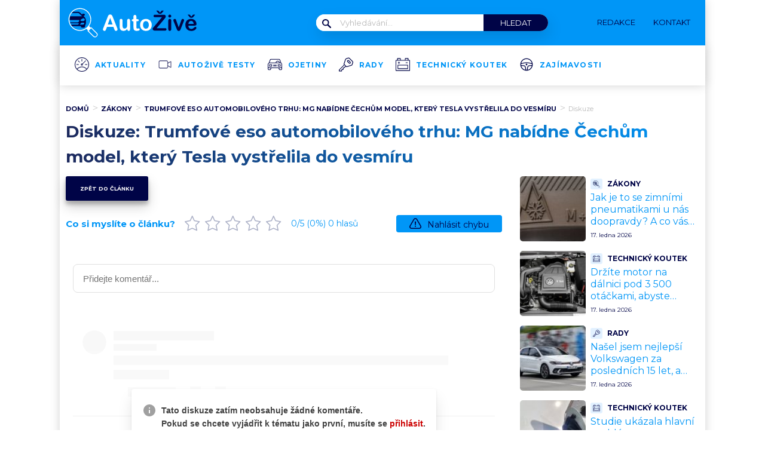

--- FILE ---
content_type: application/javascript; charset=utf-8
request_url: https://fundingchoicesmessages.google.com/f/AGSKWxWbhsK0g0mXDC9kKhkN45Cp7jgVb9J2xEzypObM1Oiy8aHl2bxVPGB3oQkcillB92fX8iDaOlb4Hcklp9-F-6C8LzJBrGVlLSMLXvUAugcEBCSkKZJjSlcbH1RlOWfZi4jdyLmHrHpuoBavs7Q_0mNZE2P-RmJDNasJhtwhzqA1o9Z3yqKtZBDKG6dS/_/adsecondary./minify/ads-/adserve..net/gads//ad_large.
body_size: -1290
content:
window['da61ae95-f1f1-4c53-9323-49876340566f'] = true;